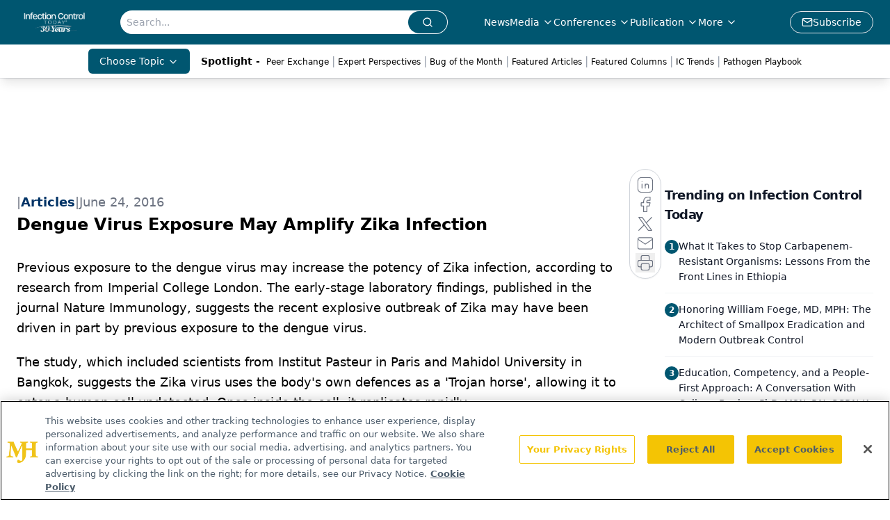

--- FILE ---
content_type: text/html; charset=utf-8
request_url: https://www.google.com/recaptcha/api2/aframe
body_size: 184
content:
<!DOCTYPE HTML><html><head><meta http-equiv="content-type" content="text/html; charset=UTF-8"></head><body><script nonce="DuYddv8DIBjmFkORG-QsGg">/** Anti-fraud and anti-abuse applications only. See google.com/recaptcha */ try{var clients={'sodar':'https://pagead2.googlesyndication.com/pagead/sodar?'};window.addEventListener("message",function(a){try{if(a.source===window.parent){var b=JSON.parse(a.data);var c=clients[b['id']];if(c){var d=document.createElement('img');d.src=c+b['params']+'&rc='+(localStorage.getItem("rc::a")?sessionStorage.getItem("rc::b"):"");window.document.body.appendChild(d);sessionStorage.setItem("rc::e",parseInt(sessionStorage.getItem("rc::e")||0)+1);localStorage.setItem("rc::h",'1769670791393');}}}catch(b){}});window.parent.postMessage("_grecaptcha_ready", "*");}catch(b){}</script></body></html>

--- FILE ---
content_type: application/javascript
request_url: https://api.lightboxcdn.com/z9gd/43392/www.infectioncontroltoday.com/jsonp/z?cb=1769670777176&dre=l&callback=jQuery112403165333226936988_1769670777119&_=1769670777120
body_size: 1177
content:
jQuery112403165333226936988_1769670777119({"response":"[base64].[base64]","success":true,"dre":"l"});

--- FILE ---
content_type: application/javascript
request_url: https://www.lightboxcdn.com/vendor/f19de7d5-1467-4cfd-bc71-9840bc506476/user.js?cb=638869085559113165
body_size: 5929
content:
const DIGIOH_PREVIEW_GLOBALS={DIGIOH_IS_PREVIEW:"boolean"==typeof DIGIOH_IS_PREVIEW&&DIGIOH_IS_PREVIEW||/true/.test("//false"),DIGIOH_SUBMISSION_OVERRIDE:"undefined"!=typeof DIGIOH_SUBMISSION_OVERRIDE&&DIGIOH_SUBMISSION_OVERRIDE.length>7?DIGIOH_SUBMISSION_OVERRIDE:"",DIGIOH_OVERRIDE_CACHE_VALUES:"undefined"!=typeof DIGIOH_OVERRIDE_CACHE_VALUES?DIGIOH_OVERRIDE_CACHE_VALUES:{},LIGHTBOX_GUID_PREVIEW:"undefined"!=typeof LIGHTBOX_GUID_PREVIEW?LIGHTBOX_GUID_PREVIEW:"",IS_PREVIEW_CLICK:"undefined"!=typeof PREVIEW_TYPE&&"click"==PREVIEW_TYPE,IS_PREVIEW_HOVER:"undefined"!=typeof PREVIEW_TYPE&&"hover"==PREVIEW_TYPE,IS_PREVIEW_SCROLL:"undefined"!=typeof PREVIEW_TYPE&&"scroll"==PREVIEW_TYPE,IS_PREVIEW_EXIT:"undefined"!=typeof PREVIEW_TYPE&&"exit"==PREVIEW_TYPE,DigiohPreviewOnScriptLoaded:"function"==typeof DigiohPreviewOnScriptLoaded?DigiohPreviewOnScriptLoaded:function(){},wasScriptOnLoadedCalled:"boolean"==typeof wasScriptOnLoadedCalled&&wasScriptOnLoadedCalled};var DIGIOH_API={};const DIGIOH_CUSTOM_JS_GLOBAL={};var DIGIOH_CUSTOM_JS_SUPER={},DIGIOH_CUSTOM_JS={};const DIGIOH_VENDOR_GUID="f19de7d5-1467-4cfd-bc71-9840bc506476",DIGIOH_VENDOR_SHORT_ID="43392",DIGIOH_PARTNER_NAME="",DIGIOH_KEEN_WRITE_KEY="[base64]";var DIGIOH_CACHE_VERSION="638869085517706682";const DIGIOH_STORAGE_TYPE="local_storage",DIGIOH_EMBED_TYPE="lightning",DIGIOH_USE_HTTPS_ONLY=/true/.test("false"),DIGIOH_LIGHTBOX_CONDITIONS=[];DIGIOH_LIGHTBOX_CONDITIONS[0]={},DIGIOH_LIGHTBOX_CONDITIONS[0].lightbox_guid="d60402db-ca89-449d-adf9-e0a5057ef085",DIGIOH_LIGHTBOX_CONDITIONS[0].conditions=[[{p:"S_current_page_url",o:"contains",v:"infection-control-today-interview-with-dr-deborah-birx-md",s:[],sd:"",ed:""}]],DIGIOH_LIGHTBOX_CONDITIONS[1]={},DIGIOH_LIGHTBOX_CONDITIONS[1].lightbox_guid="cab948b6-cfd3-4572-b437-c1f05d4af26b",DIGIOH_LIGHTBOX_CONDITIONS[1].conditions=[[{p:"S_current_page_url",o:"contains",v:"viruses-gone-wild-who-s-partying-",s:[],sd:"",ed:""}]],DIGIOH_LIGHTBOX_CONDITIONS[2]={},DIGIOH_LIGHTBOX_CONDITIONS[2].lightbox_guid="02afbd34-4184-4d2a-81db-364f17229df5",DIGIOH_LIGHTBOX_CONDITIONS[2].conditions=[[{p:"E_visitor_activity_visitor",o:"equals",v:"1",s:[],sd:"",ed:""},{p:"I_days_since_last_view",o:"greater_than",v:"5",s:[],sd:"",ed:""},{p:"I_total_time_seconds",o:"greater_than",v:"15",s:[],sd:"",ed:""}]],DIGIOH_LIGHTBOX_CONDITIONS[3]={},DIGIOH_LIGHTBOX_CONDITIONS[3].lightbox_guid="4dd68087-470f-4b61-aaee-ebb61b5ba1db",DIGIOH_LIGHTBOX_CONDITIONS[3].conditions=[[{p:"E_visitor_activity_visitor",o:"equals",v:"1",s:[],sd:"",ed:""},{p:"I_days_since_last_view",o:"greater_than",v:"5",s:[],sd:"",ed:""},{p:"I_total_time_seconds",o:"greater_than",v:"15",s:[],sd:"",ed:""}]],DIGIOH_LIGHTBOX_CONDITIONS[4]={},DIGIOH_LIGHTBOX_CONDITIONS[4].lightbox_guid="88a89b6d-8f60-4a30-8a86-b28909591a65",DIGIOH_LIGHTBOX_CONDITIONS[4].conditions=[[{p:"S_current_page_url",o:"contains",v:"4-phased-interactive-checklist-for-your-flu-campaign",s:[],sd:"",ed:""}]],DIGIOH_LIGHTBOX_CONDITIONS[5]={},DIGIOH_LIGHTBOX_CONDITIONS[5].lightbox_guid="80f95693-e5d3-4db2-b4ec-30a192145ae0",DIGIOH_LIGHTBOX_CONDITIONS[5].conditions=[[{p:"S_current_page_url",o:"contains",v:"4-phased-interactive-checklist-for-your-flu-campaign",s:[],sd:"",ed:""}]],DIGIOH_LIGHTBOX_CONDITIONS[6]={},DIGIOH_LIGHTBOX_CONDITIONS[6].lightbox_guid="62a5fe8c-5693-4dfc-ab8a-9a64fbc0a33f",DIGIOH_LIGHTBOX_CONDITIONS[6].conditions=[[{p:"C_click_jquery_selector",o:"in_set",s:["#download","#issueDetail > div.card-footer > a:nth-child(2)"],v:"",sd:"",ed:""},{p:"K_cookie",o:"does_not_exist",v:"",k:"ajs_user_id",s:[],sd:"",ed:""},{p:"S_current_page_url",o:"contains",v:"/journals/infection-control-today",s:[],sd:"",ed:""}]],DIGIOH_LIGHTBOX_CONDITIONS[7]={},DIGIOH_LIGHTBOX_CONDITIONS[7].lightbox_guid="49db4862-67bf-428d-8f6b-f7beada566f6",DIGIOH_LIGHTBOX_CONDITIONS[7].conditions=[[{p:"S_current_page_url",o:"contains",v:"real-world-evidence-supports-the-effectiveness-of-antimicrobial-stewardship",s:[],sd:"",ed:""}]],DIGIOH_LIGHTBOX_CONDITIONS[8]={},DIGIOH_LIGHTBOX_CONDITIONS[8].lightbox_guid="3afc1d75-9a7e-4abb-9f2d-69d956188ae4",DIGIOH_LIGHTBOX_CONDITIONS[8].conditions=[[{p:"E_device",o:"equals",v:"Desktop",s:[],sd:"",ed:""},{p:"I_total_time_seconds",o:"greater_than",v:"20",s:[],sd:"",ed:""},{p:"E_visitor_activity_visitor",o:"equals",v:"2",s:[],sd:"",ed:""}]],DIGIOH_LIGHTBOX_CONDITIONS[9]={},DIGIOH_LIGHTBOX_CONDITIONS[9].lightbox_guid="dab447b4-c55f-4219-ab0b-4befe8e2761a",DIGIOH_LIGHTBOX_CONDITIONS[9].conditions=[[{p:"S_current_page_url",o:"contains",v:"collaboration-drives-stewardship-improvements",s:[],sd:"",ed:""}]],DIGIOH_LIGHTBOX_CONDITIONS[10]={},DIGIOH_LIGHTBOX_CONDITIONS[10].lightbox_guid="f80a0825-70b5-41ac-94d8-11be9176b1d7",DIGIOH_LIGHTBOX_CONDITIONS[10].conditions=[[{p:"S_current_page_url",o:"contains",v:"https://www.infectioncontroltoday.com/view/reliability-in-just-the-right-size-a-q-a-with-expert-rosemary-sergakis-dnp-rn-ne-bc-ebp-ch-about-the-guardian-800-ml-canister",s:[],sd:"",ed:""}]],DIGIOH_LIGHTBOX_CONDITIONS[11]={},DIGIOH_LIGHTBOX_CONDITIONS[11].lightbox_guid="88f6dbf1-3b3e-4a36-aab2-38c6829a7f9d",DIGIOH_LIGHTBOX_CONDITIONS[11].conditions=[[{p:"S_current_page_url",o:"contains",v:"https://www.infectioncontroltoday.com/view/blood-culture-automation-and-centralization-impacts-the-management-of-gram-negative-bacteremia",s:[],sd:"",ed:""}]],DIGIOH_LIGHTBOX_CONDITIONS[12]={},DIGIOH_LIGHTBOX_CONDITIONS[12].lightbox_guid="9988f4f2-7d89-432a-a65a-59bf385d8e1a",DIGIOH_LIGHTBOX_CONDITIONS[12].conditions=[[{p:"S_current_page_url",o:"contains",v:"top-kpis-to-strengthen-the-financial-performance-of-your-practice",s:[],sd:"",ed:""}]],DIGIOH_LIGHTBOX_CONDITIONS[13]={},DIGIOH_LIGHTBOX_CONDITIONS[13].lightbox_guid="6a35da0a-a200-4cc3-8e89-fed398061a61",DIGIOH_LIGHTBOX_CONDITIONS[13].conditions=[[{p:"S_current_page_url",o:"contains",v:"evaluating-disinfection-technologies-for-improved-healthcare-outcomes",s:[],sd:"",ed:""}]],DIGIOH_LIGHTBOX_CONDITIONS[14]={},DIGIOH_LIGHTBOX_CONDITIONS[14].lightbox_guid="e0142e0b-ab9e-44a5-aa66-ca9480e58544",DIGIOH_LIGHTBOX_CONDITIONS[14].conditions=[[{p:"S_current_page_url",o:"contains",v:"elevate-your-vh2o2-sterilization-monitoring-practice-with-3m-attest-super-rapid-vaporized-hydrogen-peroxide-clear-challenge-pack-1295pcd",s:[],sd:"",ed:""}]],DIGIOH_LIGHTBOX_CONDITIONS[15]={},DIGIOH_LIGHTBOX_CONDITIONS[15].lightbox_guid="099cbd8d-eafc-40e1-b96b-a057cc2b8d9f",DIGIOH_LIGHTBOX_CONDITIONS[15].conditions=[[{p:"S_current_page_url",o:"contains",v:"-comfort-and-care-without-compromise-a-q-a-with-charles-kraft-r-n-on-instant-hot-and-cold-packs-",s:[],sd:"",ed:""}]],DIGIOH_LIGHTBOX_CONDITIONS[16]={},DIGIOH_LIGHTBOX_CONDITIONS[16].lightbox_guid="e560ceae-e476-46e9-807c-5977bf136a74",DIGIOH_LIGHTBOX_CONDITIONS[16].conditions=[[{p:"S_current_page_url",o:"contains",v:"groundbreaking-sustainability-and-cost-reducing-disinfectant-wipe-innovation",s:[],sd:"",ed:""}]];const DIGIOH_LIGHTBOX_RULESETS={},DIGIOH_LIGHTBOX_IDS={"d60402db-ca89-449d-adf9-e0a5057ef085":"277523","cab948b6-cfd3-4572-b437-c1f05d4af26b":"298752","02afbd34-4184-4d2a-81db-364f17229df5":"227316","4dd68087-470f-4b61-aaee-ebb61b5ba1db":"228103","88a89b6d-8f60-4a30-8a86-b28909591a65":"230643","80f95693-e5d3-4db2-b4ec-30a192145ae0":"230738","62a5fe8c-5693-4dfc-ab8a-9a64fbc0a33f":"233263","49db4862-67bf-428d-8f6b-f7beada566f6":"233465","3afc1d75-9a7e-4abb-9f2d-69d956188ae4":"237202","dab447b4-c55f-4219-ab0b-4befe8e2761a":"256168","f80a0825-70b5-41ac-94d8-11be9176b1d7":"258849","88f6dbf1-3b3e-4a36-aab2-38c6829a7f9d":"260131","9988f4f2-7d89-432a-a65a-59bf385d8e1a":"271995","6a35da0a-a200-4cc3-8e89-fed398061a61":"278660","e0142e0b-ab9e-44a5-aa66-ca9480e58544":"295538","099cbd8d-eafc-40e1-b96b-a057cc2b8d9f":"294636","e560ceae-e476-46e9-807c-5977bf136a74":"282438"},DIGIOH_LIGHTBOX_NAMES={"d60402db-ca89-449d-adf9-e0a5057ef085":"(Gated Form) ICT ActivePure Lead Gen Sep2024 Group_Gate (Do not turn off) ","cab948b6-cfd3-4572-b437-c1f05d4af26b":"(Gated Form) ICT METREX_PathogenPlaybook_Episode1_Group_Gate (Do not turn off)","02afbd34-4184-4d2a-81db-364f17229df5":"IC_eNLCapture_Q4 October 2024 Test A","4dd68087-470f-4b61-aaee-ebb61b5ba1db":"IC_eNLCapture_Q4 October 2024 Test B","88a89b6d-8f60-4a30-8a86-b28909591a65":"ICT Cardinal Health Lead Gen July2022 (do not turn off) ","80f95693-e5d3-4db2-b4ec-30a192145ae0":"ICT SteraMist Lead Gen July2022 (do not turn off)  ","62a5fe8c-5693-4dfc-ab8a-9a64fbc0a33f":"ICT Issue Download Popup ","49db4862-67bf-428d-8f6b-f7beada566f6":"ICT BioMerieux  Lead Gen Sep2022 (do not turn off)   ","3afc1d75-9a7e-4abb-9f2d-69d956188ae4":"ICT_eNLCapture_2023_Desktop","dab447b4-c55f-4219-ab0b-4befe8e2761a":"ICT BioMerieux  Lead Gen June2023 (do not turn off) ","f80a0825-70b5-41ac-94d8-11be9176b1d7":"(Embedded Form) ICT Cardinal Health  Q&A Lead Gen August2023 (do not turn off) ","88f6dbf1-3b3e-4a36-aab2-38c6829a7f9d":"(Embedded Form) ICT BioMerieux Blood Culture Lead Gen August2023 (do not turn off)","9988f4f2-7d89-432a-a65a-59bf385d8e1a":"(Embedded Form) ICT Cardinal Health Infographic Lead Gen April 2024 (do not turn off)","6a35da0a-a200-4cc3-8e89-fed398061a61":"(Embedded Form) ICT IndigoClean whitepaper (do not turn off)","e0142e0b-ab9e-44a5-aa66-ca9480e58544":"(Embedded Form) ICT Solventum whitepaper May 2025 (do not turn off)","099cbd8d-eafc-40e1-b96b-a057cc2b8d9f":"(Embedded Form) ICT Cardinal Health lead gen April 2025 (do not turn off)","e560ceae-e476-46e9-807c-5977bf136a74":"(Embedded Form) ICT EcoLab Lead Gen October 2024 (do not turn off)"},DIGIOH_VARIATION_TO_BOX_MAP={};DIGIOH_API.DIGIOH_LIGHTBOX_SETTINGS={},DIGIOH_API.DIGIOH_LIGHTBOX_EFFECTS={};let DIGIOH_LIGHTBOX_EFFECTS=DIGIOH_API.DIGIOH_LIGHTBOX_EFFECTS;DIGIOH_API.BREAKPOINT_POINTER={},DIGIOH_API.BREAKPOINT_POINTER["d60402db-ca89-449d-adf9-e0a5057ef085"]={},DIGIOH_API.BREAKPOINT_POINTER["d60402db-ca89-449d-adf9-e0a5057ef085"][450]=!0,DIGIOH_API.BREAKPOINT_POINTER["cab948b6-cfd3-4572-b437-c1f05d4af26b"]={},DIGIOH_API.BREAKPOINT_POINTER["cab948b6-cfd3-4572-b437-c1f05d4af26b"][450]=!0,DIGIOH_API.BREAKPOINT_POINTER["02afbd34-4184-4d2a-81db-364f17229df5"]={},DIGIOH_API.BREAKPOINT_POINTER["02afbd34-4184-4d2a-81db-364f17229df5"][750]=!0,DIGIOH_API.BREAKPOINT_POINTER["4dd68087-470f-4b61-aaee-ebb61b5ba1db"]={},DIGIOH_API.BREAKPOINT_POINTER["4dd68087-470f-4b61-aaee-ebb61b5ba1db"][750]=!0,DIGIOH_API.BREAKPOINT_POINTER["88a89b6d-8f60-4a30-8a86-b28909591a65"]={},DIGIOH_API.BREAKPOINT_POINTER["88a89b6d-8f60-4a30-8a86-b28909591a65"][450]=!0,DIGIOH_API.BREAKPOINT_POINTER["80f95693-e5d3-4db2-b4ec-30a192145ae0"]={},DIGIOH_API.BREAKPOINT_POINTER["80f95693-e5d3-4db2-b4ec-30a192145ae0"][450]=!0,DIGIOH_API.BREAKPOINT_POINTER["62a5fe8c-5693-4dfc-ab8a-9a64fbc0a33f"]={},DIGIOH_API.BREAKPOINT_POINTER["49db4862-67bf-428d-8f6b-f7beada566f6"]={},DIGIOH_API.BREAKPOINT_POINTER["49db4862-67bf-428d-8f6b-f7beada566f6"][450]=!0,DIGIOH_API.BREAKPOINT_POINTER["3afc1d75-9a7e-4abb-9f2d-69d956188ae4"]={},DIGIOH_API.BREAKPOINT_POINTER["dab447b4-c55f-4219-ab0b-4befe8e2761a"]={},DIGIOH_API.BREAKPOINT_POINTER["dab447b4-c55f-4219-ab0b-4befe8e2761a"][450]=!0,DIGIOH_API.BREAKPOINT_POINTER["f80a0825-70b5-41ac-94d8-11be9176b1d7"]={},DIGIOH_API.BREAKPOINT_POINTER["f80a0825-70b5-41ac-94d8-11be9176b1d7"][450]=!0,DIGIOH_API.BREAKPOINT_POINTER["88f6dbf1-3b3e-4a36-aab2-38c6829a7f9d"]={},DIGIOH_API.BREAKPOINT_POINTER["88f6dbf1-3b3e-4a36-aab2-38c6829a7f9d"][450]=!0,DIGIOH_API.BREAKPOINT_POINTER["9988f4f2-7d89-432a-a65a-59bf385d8e1a"]={},DIGIOH_API.BREAKPOINT_POINTER["9988f4f2-7d89-432a-a65a-59bf385d8e1a"][450]=!0,DIGIOH_API.BREAKPOINT_POINTER["6a35da0a-a200-4cc3-8e89-fed398061a61"]={},DIGIOH_API.BREAKPOINT_POINTER["e0142e0b-ab9e-44a5-aa66-ca9480e58544"]={},DIGIOH_API.BREAKPOINT_POINTER["099cbd8d-eafc-40e1-b96b-a057cc2b8d9f"]={},DIGIOH_API.BREAKPOINT_POINTER["e560ceae-e476-46e9-807c-5977bf136a74"]={},DIGIOH_API.BREAKPOINT_POINTER["e560ceae-e476-46e9-807c-5977bf136a74"][450]=!0,DIGIOH_API.DIGIOH_PIXEL_THRESHOLDS={};let DIGIOH_DATA_STORAGE_TYPE_BY_BOX_OBJ={};DIGIOH_DATA_STORAGE_TYPE_BY_BOX_OBJ={};let DIGIOH_LIGHTBOX_MASTER_RULES={};DIGIOH_LIGHTBOX_MASTER_RULES={OneBoxPerPageview:!1,OneBoxPerSession:!1,OneBoxPerVisitor:!1,StopAfterFormSubmitted:!1,DisableIfCookiesDisabled:!0,IgnoreForInlineBoxes:!0,AllowMultipleBoxes:!1};let DIGIOH_LIGHTBOX_INLINES=[];DIGIOH_LIGHTBOX_INLINES=[{GUID:"80f95693-e5d3-4db2-b4ec-30a192145ae0",display_rules:"always",custom_js_rules:"all",position_using:"smart_tag",jquery_selector:"body"},{GUID:"9988f4f2-7d89-432a-a65a-59bf385d8e1a",display_rules:"always",custom_js_rules:"all",position_using:"smart_tag",jquery_selector:"body"},{GUID:"6a35da0a-a200-4cc3-8e89-fed398061a61",display_rules:"always",custom_js_rules:"all",position_using:"smart_tag",jquery_selector:"body"},{GUID:"e0142e0b-ab9e-44a5-aa66-ca9480e58544",display_rules:"always",custom_js_rules:"all",position_using:"smart_tag",jquery_selector:"body"},{GUID:"099cbd8d-eafc-40e1-b96b-a057cc2b8d9f",display_rules:"always",custom_js_rules:"all",position_using:"smart_tag",jquery_selector:"body"},{GUID:"e560ceae-e476-46e9-807c-5977bf136a74",display_rules:"always",custom_js_rules:"all",position_using:"smart_tag",jquery_selector:"body"}];let DIGIOH_LIGHTBOX_PRELOAD_ARR=[];DIGIOH_LIGHTBOX_PRELOAD_ARR=[];let DIGIOH_DYNAMIC_BOXES=[];DIGIOH_DYNAMIC_BOXES=[];let DIGIOH_SPLIT_TESTS_ARR=[];DIGIOH_SPLIT_TESTS_ARR=[];const DIGIOH_USE_CONSOLE=/true/.test("false"),DIGIOH_USE_RESPONSIVE=!1,DIGIOH_USE_PRQ=/true/.test("true"),DIGIOH_IS_QA=/true/.test("false"),DIGIOH_BLIP_LZ="NoIg7GB0Bs2QnABkgJgIxpAGgAQgCxxrQCsqJakGJ2e0KqayaAHCzCrSPY8xaui4pE8KkgRwkQxHBRzIUNAGZE02fMUzpotOJL4q-7WOT6ELY7uRKlqY.12il-NQIZlhnXCDRhb-MiZKVks9AylvYVEHeCh8LzxhdQYoT1DTA2VVSJk3GFRnVzl3VHj0.N0XHJ0wqjBsxNzihTEqxuSW9AtqyBioCMaajKolbsHe4NiCtpAkvLgSMdmm-Vkynr7GJaiJsVT18atezPoi-UDCLl9.[base64].B2cjRMJ2Am8IQbR5hKTMBtKMJRUseOhmPgqWy3unGAx0Dzr3Qv0x5yIYR7EmRQyQFf9nypE8aTxZNegeR8AJYWwUIg3gRkPK1DnEJRJhmJDnzgfA93FSD8QUUi.[base64].dB.x5GCEXi4J-Uy9FapgfUauShCkvS7CeJo.g2BUgDWIKCzVIKl5CpEEwEECGyHK7TTupGoSwFBBjBqVezVK1Px-uYJQsP0jiRr2j4dqoITi241bzq6orb0QQJwMOgbjqVS6WKskgYNWl7lOhcR4A8FqKTavUwqrbywc7QNByAxRoG426ZKfcoiBmzbOW-coAbsBrEX-6cJr-MhYDOVydHq9o8jc04.[base64].hO3OVu5vmBn4f0-1.vudL-Tl-wHP9-l9fzLD.s5P-OcjisECByTcgC5RazrK2AeiA.4Oxfv5JWdtig80cnULWq0zzsQFgNHgxBYHf0UBpchj8-TAJnHAwwBMX7KAzswpQaCGHKF.pwkgx9OEiS.jQjAdCUGcIpiAnhIiX7pmoR.Mkb8KEwFkTuNMTCxGsM4cLRobC3qWTgI5HmZ5h7EOYI-fU9DFHKDAQwpUyi5R2IQA4jAfDFFSwkZYtRlilAKJocWJxeYHHWNcZ4oRUjOHcMsfgDRliXFCNeNonhTjzGiMiUEoRdwHHBkyckl-8AwmKPgBEmhy8EkeJCR.[base64]";let COUPON_GROUP_POPULATE_OBJ={};COUPON_GROUP_POPULATE_OBJ={};const ClientJsDomMaxWaitSeconds=parseInt("0");let ACCOUNT_METADATA={};ACCOUNT_METADATA={};const _digiohProtocol="https:"==window.parent.document.location.protocol?"https://":"http://",_digiohProtocolOverride=void 0!==DIGIOH_USE_HTTPS_ONLY&&!0===DIGIOH_USE_HTTPS_ONLY?"https://":_digiohProtocol,DIGIOH_CONFIG={REGION:"US",PROTOCOL:_digiohProtocol,PROTOCOL_USER_OVERRIDE:_digiohProtocolOverride,CDN_DOMAIN:"www.lightboxcdn.com",BOX_BASE_URL:_digiohProtocolOverride+"www.lightboxcdn.com",SUBMIT_BASE_URL:_digiohProtocolOverride+"submit.lightboxcdn.com",SUBMITCUS_BASE_URL:_digiohProtocolOverride+"submitcus.lightboxcdn.com",API_BASE_URL:_digiohProtocolOverride+"api.lightboxcdn.com",JSAPI_BASE_URL:_digiohProtocolOverride+"jsapi.lightboxcdn.com",COUPON_BASE_URL:_digiohProtocolOverride+"coupon.lightboxcdn.com",S3_BASE_URL:_digiohProtocolOverride+"s3.lightboxcdn.com",LOG_BASE_URL:_digiohProtocolOverride+"lgev.lightboxcdn.com",ROB_BASE_URL:_digiohProtocolOverride+"robert.lightboxcdn.com",BETA_BASE_URL:_digiohProtocolOverride+"beta.lightboxcdn.com",BETA2_BASE_URL:_digiohProtocolOverride+"beta2.lightboxcdn.com",BUILD_VERSION_NUMBER:"1.0.9312.30684",CUSTOM_FIELDS_LIMIT:parseInt("50")||50,USE_SUBMIT_POST:/true/.test("true"),CACHE_VALUES:{main:"C7AA446CC550B9342980E9D624B04B5E",custom:"9F6DF235AB544C14DC7D6215199F48E0",custom_box:"2B5BDAAF4D3E9966BB530D008E13DF63",lightbox_builder:"16BEA90B17A83E3F60BE9955012033FB",boxes:{},...DIGIOH_PREVIEW_GLOBALS.DIGIOH_OVERRIDE_CACHE_VALUES},NAMED_CUSTOM_FIELDS:[],DIGIOH_USE_BUGSNAG:/true/.test("false"),USE_LZ:/true/.test("true"),USE_GLOBAL_BOX_SUPPRESSION:/true/.test("false"),OVERRIDE_BOX_GUID:null};DIGIOH_API.CONFIG=DIGIOH_CONFIG,DIGIOH_API.CONFIG.CACHE_VALUES.boxes["d60402db-ca89-449d-adf9-e0a5057ef085"]="638869085453800000",DIGIOH_API.CONFIG.CACHE_VALUES.boxes["cab948b6-cfd3-4572-b437-c1f05d4af26b"]="638869085453800000",DIGIOH_API.CONFIG.CACHE_VALUES.boxes["02afbd34-4184-4d2a-81db-364f17229df5"]="638869085453800000",DIGIOH_API.CONFIG.CACHE_VALUES.boxes["4dd68087-470f-4b61-aaee-ebb61b5ba1db"]="638869085453800000",DIGIOH_API.CONFIG.CACHE_VALUES.boxes["88a89b6d-8f60-4a30-8a86-b28909591a65"]="638869085453800000",DIGIOH_API.CONFIG.CACHE_VALUES.boxes["80f95693-e5d3-4db2-b4ec-30a192145ae0"]="638869085453800000",DIGIOH_API.CONFIG.CACHE_VALUES.boxes["62a5fe8c-5693-4dfc-ab8a-9a64fbc0a33f"]="638869085453800000",DIGIOH_API.CONFIG.CACHE_VALUES.boxes["49db4862-67bf-428d-8f6b-f7beada566f6"]="638869085453800000",DIGIOH_API.CONFIG.CACHE_VALUES.boxes["3afc1d75-9a7e-4abb-9f2d-69d956188ae4"]="638869085453800000",DIGIOH_API.CONFIG.CACHE_VALUES.boxes["dab447b4-c55f-4219-ab0b-4befe8e2761a"]="638869085453800000",DIGIOH_API.CONFIG.CACHE_VALUES.boxes["f80a0825-70b5-41ac-94d8-11be9176b1d7"]="638869085453800000",DIGIOH_API.CONFIG.CACHE_VALUES.boxes["88f6dbf1-3b3e-4a36-aab2-38c6829a7f9d"]="638869085453800000",DIGIOH_API.CONFIG.CACHE_VALUES.boxes["9988f4f2-7d89-432a-a65a-59bf385d8e1a"]="638869085453800000",DIGIOH_API.CONFIG.CACHE_VALUES.boxes["6a35da0a-a200-4cc3-8e89-fed398061a61"]="638869085453800000",DIGIOH_API.CONFIG.CACHE_VALUES.boxes["e0142e0b-ab9e-44a5-aa66-ca9480e58544"]="638869085453800000",DIGIOH_API.CONFIG.CACHE_VALUES.boxes["099cbd8d-eafc-40e1-b96b-a057cc2b8d9f"]="638869085453800000",DIGIOH_API.CONFIG.CACHE_VALUES.boxes["e560ceae-e476-46e9-807c-5977bf136a74"]="638869085453800000",DIGIOH_API.CONFIG.NAMED_CUSTOM_FIELDS=[],DIGIOH_API.loadScript=function(I,e){var a=document.head,_=document.createElement("script");_.type="text/javascript",_.src=I,_.onreadystatechange=e,_.onload=e,a.appendChild(_)},DIGIOH_API.loadUserScript=async function(I,e){DIGIOH_IS_QA?I=I.replace(/\.[^/.]+$/,"_qa.js"):DIGIOH_IS_PREVIEW&&(I=I.replace(/\.[^/.]+$/,"_preview.js"));var a=DIGIOH_API.CONFIG.BOX_BASE_URL+"/vendor/"+DIGIOH_VENDOR_GUID+"/"+I;return e&&(a+="?cb="+e),new Promise(((I,e)=>{DIGIOH_API.loadScript(a,(function(){I(a+" loaded")}))}))},DIGIOH_IS_PREVIEW=DIGIOH_PREVIEW_GLOBALS.DIGIOH_IS_PREVIEW,DIGIOH_API.loadUserScript("custom.js",DIGIOH_API.CONFIG.CACHE_VALUES.custom).then((function(){DIGIOH_API.loadUserScript("main.js",DIGIOH_API.CONFIG.CACHE_VALUES.main)}));